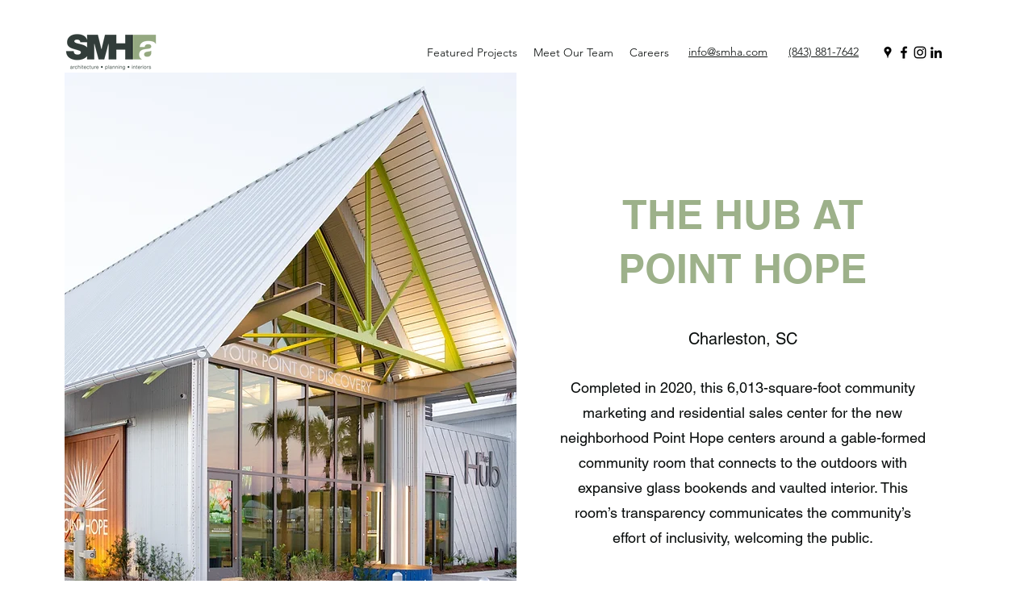

--- FILE ---
content_type: text/css; charset=utf-8
request_url: https://www.smha.com/_serverless/pro-gallery-css-v4-server/layoutCss?ver=2&id=comp-kv1bfj6p&items=3701_3000_2249%7C3616_6000_4000%7C3190_6000_4000%7C3473_6000_4000%7C3618_6000_4000%7C3475_7272_4853&container=1472_1280_724_720&options=layoutParams_cropRatio:1.3333333333333333%7ClayoutParams_structure_galleryRatio_value:0%7ClayoutParams_repeatingGroupTypes:%7ClayoutParams_gallerySpacing:0%7CgroupTypes:1%7CnumberOfImagesPerRow:3%7CfixedColumns:3%7CcollageAmount:0%7CtextsVerticalPadding:0%7CtextsHorizontalPadding:0%7CcalculateTextBoxHeightMode:MANUAL%7CtargetItemSize:405%7CcubeRatio:1.3333333333333333%7CexternalInfoHeight:0%7CexternalInfoWidth:0%7CisRTL:false%7CisVertical:true%7CminItemSize:50%7CgroupSize:1%7CchooseBestGroup:true%7CcubeImages:true%7CcubeType:fill%7CsmartCrop:false%7CcollageDensity:0%7CimageMargin:10%7ChasThumbnails:false%7CgalleryThumbnailsAlignment:bottom%7CgridStyle:1%7CtitlePlacement:SHOW_ON_HOVER%7CarrowsSize:23%7CslideshowInfoSize:200%7CimageInfoType:NO_BACKGROUND%7CtextBoxHeight:0%7CscrollDirection:0%7CgalleryLayout:2%7CgallerySizeType:smart%7CgallerySize:30%7CcropOnlyFill:false%7CnumberOfImagesPerCol:2%7CgroupsPerStrip:0%7Cscatter:0%7CenableInfiniteScroll:true%7CthumbnailSpacings:0%7CarrowsPosition:0%7CthumbnailSize:120%7CcalculateTextBoxWidthMode:PERCENT%7CtextBoxWidthPercent:50%7CuseMaxDimensions:false%7CrotatingGroupTypes:%7CrotatingCropRatios:%7CgallerySizePx:0%7CplaceGroupsLtr:false
body_size: -91
content:
#pro-gallery-comp-kv1bfj6p [data-hook="item-container"][data-idx="0"].gallery-item-container{opacity: 1 !important;display: block !important;transition: opacity .2s ease !important;top: 0px !important;left: 0px !important;right: auto !important;height: 315px !important;width: 420px !important;} #pro-gallery-comp-kv1bfj6p [data-hook="item-container"][data-idx="0"] .gallery-item-common-info-outer{height: 100% !important;} #pro-gallery-comp-kv1bfj6p [data-hook="item-container"][data-idx="0"] .gallery-item-common-info{height: 100% !important;width: 100% !important;} #pro-gallery-comp-kv1bfj6p [data-hook="item-container"][data-idx="0"] .gallery-item-wrapper{width: 420px !important;height: 315px !important;margin: 0 !important;} #pro-gallery-comp-kv1bfj6p [data-hook="item-container"][data-idx="0"] .gallery-item-content{width: 420px !important;height: 315px !important;margin: 0px 0px !important;opacity: 1 !important;} #pro-gallery-comp-kv1bfj6p [data-hook="item-container"][data-idx="0"] .gallery-item-hover{width: 420px !important;height: 315px !important;opacity: 1 !important;} #pro-gallery-comp-kv1bfj6p [data-hook="item-container"][data-idx="0"] .item-hover-flex-container{width: 420px !important;height: 315px !important;margin: 0px 0px !important;opacity: 1 !important;} #pro-gallery-comp-kv1bfj6p [data-hook="item-container"][data-idx="0"] .gallery-item-wrapper img{width: 100% !important;height: 100% !important;opacity: 1 !important;} #pro-gallery-comp-kv1bfj6p [data-hook="item-container"][data-idx="1"].gallery-item-container{opacity: 1 !important;display: block !important;transition: opacity .2s ease !important;top: 0px !important;left: 430px !important;right: auto !important;height: 315px !important;width: 420px !important;} #pro-gallery-comp-kv1bfj6p [data-hook="item-container"][data-idx="1"] .gallery-item-common-info-outer{height: 100% !important;} #pro-gallery-comp-kv1bfj6p [data-hook="item-container"][data-idx="1"] .gallery-item-common-info{height: 100% !important;width: 100% !important;} #pro-gallery-comp-kv1bfj6p [data-hook="item-container"][data-idx="1"] .gallery-item-wrapper{width: 420px !important;height: 315px !important;margin: 0 !important;} #pro-gallery-comp-kv1bfj6p [data-hook="item-container"][data-idx="1"] .gallery-item-content{width: 420px !important;height: 315px !important;margin: 0px 0px !important;opacity: 1 !important;} #pro-gallery-comp-kv1bfj6p [data-hook="item-container"][data-idx="1"] .gallery-item-hover{width: 420px !important;height: 315px !important;opacity: 1 !important;} #pro-gallery-comp-kv1bfj6p [data-hook="item-container"][data-idx="1"] .item-hover-flex-container{width: 420px !important;height: 315px !important;margin: 0px 0px !important;opacity: 1 !important;} #pro-gallery-comp-kv1bfj6p [data-hook="item-container"][data-idx="1"] .gallery-item-wrapper img{width: 100% !important;height: 100% !important;opacity: 1 !important;} #pro-gallery-comp-kv1bfj6p [data-hook="item-container"][data-idx="2"].gallery-item-container{opacity: 1 !important;display: block !important;transition: opacity .2s ease !important;top: 0px !important;left: 860px !important;right: auto !important;height: 315px !important;width: 420px !important;} #pro-gallery-comp-kv1bfj6p [data-hook="item-container"][data-idx="2"] .gallery-item-common-info-outer{height: 100% !important;} #pro-gallery-comp-kv1bfj6p [data-hook="item-container"][data-idx="2"] .gallery-item-common-info{height: 100% !important;width: 100% !important;} #pro-gallery-comp-kv1bfj6p [data-hook="item-container"][data-idx="2"] .gallery-item-wrapper{width: 420px !important;height: 315px !important;margin: 0 !important;} #pro-gallery-comp-kv1bfj6p [data-hook="item-container"][data-idx="2"] .gallery-item-content{width: 420px !important;height: 315px !important;margin: 0px 0px !important;opacity: 1 !important;} #pro-gallery-comp-kv1bfj6p [data-hook="item-container"][data-idx="2"] .gallery-item-hover{width: 420px !important;height: 315px !important;opacity: 1 !important;} #pro-gallery-comp-kv1bfj6p [data-hook="item-container"][data-idx="2"] .item-hover-flex-container{width: 420px !important;height: 315px !important;margin: 0px 0px !important;opacity: 1 !important;} #pro-gallery-comp-kv1bfj6p [data-hook="item-container"][data-idx="2"] .gallery-item-wrapper img{width: 100% !important;height: 100% !important;opacity: 1 !important;} #pro-gallery-comp-kv1bfj6p [data-hook="item-container"][data-idx="3"]{display: none !important;} #pro-gallery-comp-kv1bfj6p [data-hook="item-container"][data-idx="4"]{display: none !important;} #pro-gallery-comp-kv1bfj6p [data-hook="item-container"][data-idx="5"]{display: none !important;} #pro-gallery-comp-kv1bfj6p .pro-gallery-prerender{height:640px !important;}#pro-gallery-comp-kv1bfj6p {height:640px !important; width:1280px !important;}#pro-gallery-comp-kv1bfj6p .pro-gallery-margin-container {height:640px !important;}#pro-gallery-comp-kv1bfj6p .pro-gallery {height:640px !important; width:1280px !important;}#pro-gallery-comp-kv1bfj6p .pro-gallery-parent-container {height:640px !important; width:1290px !important;}